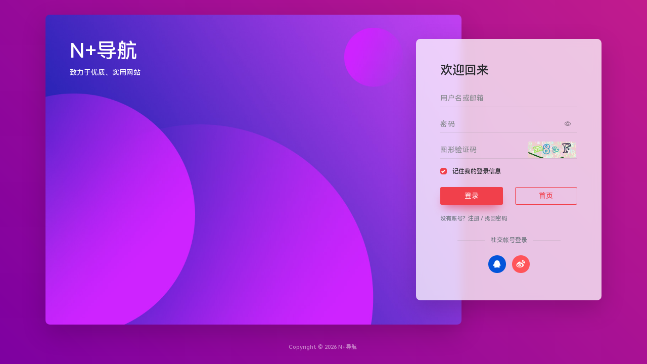

--- FILE ---
content_type: text/html; charset=UTF-8
request_url: https://n.shawx.cn/login/?redirect_to=https://n.shawx.cn/sitetag/%E7%AC%94%E8%AE%B0%E6%9C%AC
body_size: 4972
content:
<!DOCTYPE html>
<html lang="zh-Hans">
<head>
<meta charset="UTF-8">
<meta http-equiv="X-UA-Compatible" content="IE=edge, chrome=1">
<meta name="viewport" content="width=device-width, initial-scale=1.0, minimum-scale=1.0, maximum-scale=1.0, user-scalable=no">
<title>登录 - N+导航</title>
<link rel="shortcut icon" href="https://n.shawx.cn/https://n.shawx.cn/getfavicon//2025/12/1766077036-logo.png">
<link rel="apple-touch-icon" href="https://n.shawx.cn/https://n.shawx.cn/getfavicon//2025/12/1766077036-logo.png">
<meta name='robots' content='noindex,nofollow' /> 
<meta name='robots' content='max-image-preview:large' />
<meta name='robots' content='max-image-preview:large' />
<style id='wp-img-auto-sizes-contain-inline-css' type='text/css'>
img:is([sizes=auto i],[sizes^="auto," i]){contain-intrinsic-size:3000px 1500px}
/*# sourceURL=wp-img-auto-sizes-contain-inline-css */
</style>
<style id='classic-theme-styles-inline-css' type='text/css'>
/*! This file is auto-generated */
.wp-block-button__link{color:#fff;background-color:#32373c;border-radius:9999px;box-shadow:none;text-decoration:none;padding:calc(.667em + 2px) calc(1.333em + 2px);font-size:1.125em}.wp-block-file__button{background:#32373c;color:#fff;text-decoration:none}
/*# sourceURL=/wp-includes/css/classic-themes.min.css */
</style>
<link rel='stylesheet' id='iconfont-css' href='https://n.shawx.cn/wp-content/themes/onenav/css/iconfont.css?ver=4.1812' type='text/css' media='all' />
<link rel='stylesheet' id='bootstrap-css' href='https://n.shawx.cn/wp-content/themes/onenav/css/bootstrap.min.css?ver=4.1812' type='text/css' media='all' />
<link rel='stylesheet' id='style-css' href='https://n.shawx.cn/wp-content/themes/onenav/css/style.min.css?ver=4.1812' type='text/css' media='all' />
<script type="text/javascript" src="https://n.shawx.cn/wp-content/themes/onenav/js/jquery.min.js?ver=4.1812" id="jquery-js"></script>
<script type="text/javascript" id="jquery-js-after">
/* <![CDATA[ */
/* <![CDATA[ */ 
        function loadFunc(func) {if (document.all){window.attachEvent("onload",func);}else{window.addEventListener("load",func,false);}}   
        /* ]]]]><![CDATA[> */
//# sourceURL=jquery-js-after
/* ]]> */
</script>
<style>@font-face {
font-family: 'nfont';
/*src: url('https://cdn.shawx.cn/font/MiSans-Demibold.woff'); 没有流量暂时关闭*/

/*src:url(/wp-content/themes/onenav/css/fonts/MiSans-Demibold.woff);/*加载本地字体*/
src:url('https://cdn.jsdelivr.net/gh/liruchun/b2procdn/HarmonyOS_Sans_SC_Medium.woff2');/*加载本地字体*/
  
/*src: url('https://cdn.shawx.cn/font/MiSans%2023-Demibold.woff');*/
font-weight: normal;
font-style: normal;
}
*:not([class*="icon"]):not(i) {
font-family: "nfont" !important;
}




.card {
		border-radius: 1rem;
      border: 0px solid #d6d6d6;
}.customize-width{max-width:1900px}.sidebar-nav{width:220px}@media (min-width: 768px){.main-content{margin-left:220px;}.main-content .page-header{left:220px;}}</style><script>(function(a,b){a.ioLetterAvatar=function(d,l,j){d=d||"";l=l||60;var h="#1abc9c #2ecc71 #3498db #9b59b6 #3fe95e #16a085 #27ae60 #2980b9 #8e44ad #fc3e50 #f1c40f #e67e22 #e74c3c #00bcd4 #95aa36 #f39c12 #d35400 #c0392b #b2df1e #7ffc8d".split(" "),f,c,k,g,e,i,t,m;f=String(d).toUpperCase();f=f?f.charAt(0):"?";if(a.devicePixelRatio){l=(l*a.devicePixelRatio)}c=parseInt((((f=="?"?72:f.charCodeAt(0))-64)*12345).toString().slice(0,5));k=c%(h.length-1);t=(c+1)%(h.length-1);m=(c-1)%(h.length-1);g=b.createElement("canvas");g.width=l;g.height=l;e=g.getContext("2d");e.fillStyle=j?j:h[k];e.fillRect(0,0,g.width,g.height); e.arc((c*180)%l,(c*150)%l, (c/120)%l ,0 ,360 );e.fillStyle=h[t];e.globalAlpha = .6;e.fill();e.save();e.beginPath();e.fillStyle=h[m];e.globalAlpha = .4;e.arc((c*20)%l,(c*50)%l, ((99999-c)/80)%l,0 ,360 );e.fill();e.font=Math.round(g.width/2)+"px 'Microsoft Yahei'";e.textAlign="center";e.fillStyle="#fff";e.globalAlpha = 1;e.fillText(f,l/2,l/1.5);i=g.toDataURL();g=null;return i}})(window,document);</script><style> 
:root {
--bg-color-l: #7d00a0;
--bg-color-r: #c11b8d;
}
</style>
</head>
<body class="wp-theme-onenav sidebar_right login-body-login" >
    <div class="page login-page">
        <div class="container d-flex align-items-center">
            <div class="form-holder has-shadow">
                <div class="row no-gutters">
                    <!-- Logo & Information Panel-->
                    <div class="col-md-6 col-lg-7 col-xl-8 my-n5 d-none d-md-block">
                        <div class="info d-flex p-5 mr-n5 position-relative login-img rounded-xl shadow-lg" style="background-image: url(https://n.shawx.cn/wp-content/themes/onenav/images/login.jpg);">
                            <div class="content position-absolute mr-5 pr-5">
                                <div class="logo">
                                    <h1>N+导航</h1>
                                </div>
                                <p>致力于优质、实用网站</p>
                            </div>
                        </div>
                    </div>
                    <!-- Form Panel    -->
                    <div class="col-12 col-md-6 col-lg-5 col-xl-4 bg-blur rounded-xl shadow-lg">
                        <div class="form d-flex align-items-center p-4 p-md-5">
                            <div class="content">
                                <div class="sign-header h4 mb-3 mb-md-4">欢迎回来</div>
                                <form method="post" action="" class="form-validate wp-user-form" id="wp_login_form">
                                    <input type="hidden" name="action" value="user_login" />
                                    <div class="form-group mb-3">
                                        <input type="text" name="username" placeholder="用户名或邮箱" class="form-control">
                                    </div>
                                    <div class="form-group position-relative mb-3">
                                        <input type="password" name="password" placeholder="密码" class="form-control">
                                        <div class="password-show-btn" data-show="0"><i class="iconfont icon-chakan-line"></i></div>
                                    </div> 
                                    <div class="form-group mb-3">
                                        <div class="image-captcha-group mb-2"><input captcha-type="image" type="text" size="6" name="image_captcha" class="form-control" placeholder="图形验证码" autocomplete="off"><input type="hidden" name="image_id" value="user_login"><span class="image-captcha" data-id="user_login" data-toggle="tooltip" title="点击刷新"></span></div>                                    </div> 
                                    <div class="custom-control custom-checkbox text-xs mb-3">
                                        <input type="checkbox" class="custom-control-input" checked="checked" name="rememberme" id="check1" value="forever">
                                        <label class="custom-control-label" for="check1">记住我的登录信息</label>
                                    </div> 
                                                                        <div class="login-form mb-3"></div>
                                    <div class="d-flex mb-3">
                                        <button id="submit" type="submit" class="btn btn-shadow vc-red btn-hover-dark btn-block">登录</button>
                                        <a href="https://n.shawx.cn" class="btn vc-red btn-outline btn-block mt-0 ml-4">首页</a>
                                    </div> 
                                    <div class=" text-muted">
                                        <small>没有账号？<a href="https://n.shawx.cn/login/?action=register&#038;redirect_to=https%3A%2F%2Fn.shawx.cn%2Fsitetag%2F%E7%AC%94%E8%AE%B0%E6%9C%AC" class="signup">注册</a> / <a href="https://n.shawx.cn/login/?action=lostpassword&#038;redirect_to=https%3A%2F%2Fn.shawx.cn%2Fsitetag%2F%E7%AC%94%E8%AE%B0%E6%9C%AC" class="signup">找回密码</a></small> 
                                    </div>
                                    <div class="login-form mt-4"><p id="openlogin-box" class="openlogin-box text-center"><span class="social-separator separator text-muted text-xs mb-3">社交帐号登录</span><a href="https://n.shawx.cn/wp-content/themes/onenav/inc/auth/qq.php?loginurl=https://n.shawx.cn/sitetag/笔记本" title="QQ登录" class="open-login openlogin-qq-a"><i class="iconfont icon-qq"></i></a><a href="https://n.shawx.cn/wp-content/themes/onenav/inc/auth/sina.php?loginurl=https://n.shawx.cn/sitetag/笔记本" title="微博登录" class="open-login openlogin-weibo-a"><i class="iconfont icon-weibo"></i></a></p></div>
                                    <input type="hidden" name="redirect_to" value="https://n.shawx.cn/sitetag/笔记本" />
                                </form> 
                            </div>
                        </div>
                    </div>
                </div>
            </div>
        </div>
        <div class="footer-copyright my-4">
            <div class="text-white-50 text-center">
                <small>Copyright © 2026 <a href="https://n.shawx.cn" title="N+导航" class="text-white-50" rel="home">N+导航</a>&nbsp;</small> 
            </div>
        </div>
    </div>
    <script type="text/javascript" src="https://n.shawx.cn/wp-content/themes/onenav/js/popper.min.js?ver=4.1812" id="popper-js"></script>
<script type="text/javascript" src="https://n.shawx.cn/wp-content/themes/onenav/js/bootstrap.min.js?ver=4.1812" id="bootstrap-js"></script>
<script type="text/javascript" id="appjs-js-extra">
/* <![CDATA[ */
var theme = {"ajaxurl":"https://n.shawx.cn/wp-admin/admin-ajax.php","uri":"https://n.shawx.cn/wp-content/themes/onenav","loginurl":"https://n.shawx.cn/login/?redirect_to=https://n.shawx.cn/login","sitesName":"N+\u5bfc\u822a","addico":"https://n.shawx.cn/wp-content/themes/onenav/images/add.png","order":"asc","formpostion":"top","defaultclass":"io-white-mode","isCustomize":"","icourl":"https://n.shawx.cn/","icopng":".png","urlformat":"1","customizemax":"10","newWindow":"1","lazyload":"1","minNav":"0","loading":"0","hotWords":"baidu","classColumns":" col-2a col-sm-2a col-md-2a col-lg-4a col-xl-6a col-xxl-7a ","apikey":"WyJNakF5TVRJMk16Z3hNalkzIiwiWmxKamVWWjRWa2REVjJweWNtTmhSMlJNYVhkNVNsZzFWMk5LVmt0MiJd","isHome":"","version":"4.1812"};
var localize = {"liked":"\u60a8\u5df2\u7ecf\u8d5e\u8fc7\u4e86!","like":"\u8c22\u8c22\u70b9\u8d5e!","networkerror":"\u7f51\u7edc\u9519\u8bef --.","selectCategory":"\u4e3a\u4ec0\u4e48\u4e0d\u9009\u5206\u7c7b\u3002","addSuccess":"\u6dfb\u52a0\u6210\u529f\u3002","timeout":"\u8bbf\u95ee\u8d85\u65f6\uff0c\u8bf7\u518d\u8bd5\u8bd5\uff0c\u6216\u8005\u624b\u52a8\u586b\u5199\u3002","lightMode":"\u65e5\u95f4\u6a21\u5f0f","nightMode":"\u591c\u95f4\u6a21\u5f0f","editBtn":"\u7f16\u8f91","okBtn":"\u786e\u5b9a","urlExist":"\u8be5\u7f51\u5740\u5df2\u7ecf\u5b58\u5728\u4e86 --.","cancelBtn":"\u53d6\u6d88","successAlert":"\u6210\u529f","infoAlert":"\u4fe1\u606f","warningAlert":"\u8b66\u544a","errorAlert":"\u9519\u8bef","extractionCode":"\u7f51\u76d8\u63d0\u53d6\u7801\u5df2\u590d\u5236\uff0c\u70b9\u201c\u786e\u5b9a\u201d\u8fdb\u5165\u4e0b\u8f7d\u9875\u9762\u3002","wait":"\u8bf7\u7a0d\u5019","loading":"\u6b63\u5728\u5904\u7406\u8bf7\u7a0d\u540e...","userAgreement":"\u8bf7\u5148\u9605\u8bfb\u5e76\u540c\u610f\u7528\u6237\u534f\u8bae","reSend":"\u79d2\u540e\u91cd\u65b0\u53d1\u9001","weChatPay":"\u5fae\u4fe1\u652f\u4ed8","alipay":"\u652f\u4ed8\u5b9d","scanQRPay":"\u8bf7\u626b\u7801\u652f\u4ed8","payGoto":"\u652f\u4ed8\u6210\u529f\uff0c\u9875\u9762\u8df3\u8f6c\u4e2d"};
//# sourceURL=appjs-js-extra
/* ]]> */
</script>
<script type="text/javascript" src="https://n.shawx.cn/wp-content/themes/onenav/js/app.min.js?ver=4.1812" id="appjs-js"></script>
<script type="text/javascript" id="appjs-js-after">
/* <![CDATA[ */
/* <![CDATA[ */ 
    $(document).ready(function(){if($("#search-text")[0]){$("#search-text").focus();}});
    /* ]]]]><![CDATA[> */
//# sourceURL=appjs-js-after
/* ]]> */
</script>
<script type="text/javascript" src="https://n.shawx.cn/wp-content/themes/onenav/js/captcha.js?ver=4.1812" id="captcha-js"></script>
    <script type="speculationrules">
{"prefetch":[{"source":"document","where":{"and":[{"href_matches":"/*"},{"not":{"href_matches":["/wp-*.php","/wp-admin/*","{/https\\://n.shawx.cn/getfavicon}/*","/wp-content/*","/wp-content/plugins/*","/wp-content/themes/onenav/*","/*\\?(.+)"]}},{"not":{"selector_matches":"a[rel~=\"nofollow\"]"}},{"not":{"selector_matches":".no-prefetch, .no-prefetch a"}}]},"eagerness":"conservative"}]}
</script>
    <script type="text/javascript">
        console.log("数据库查询：11次 | 页面生成耗时：0.274724s");
    </script>

</body>
</html>